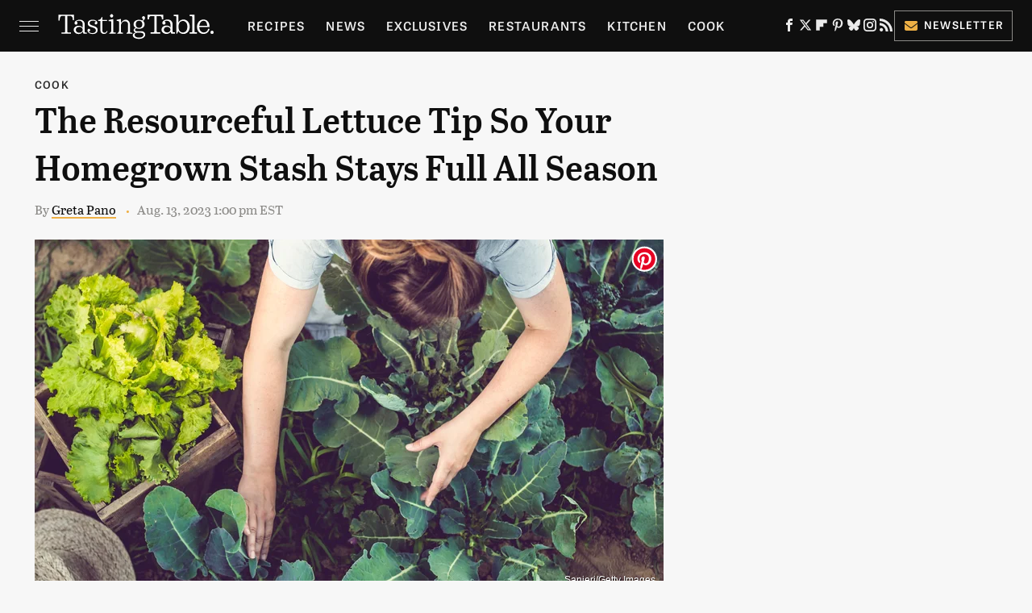

--- FILE ---
content_type: text/html
request_url: https://api.intentiq.com/profiles_engine/ProfilesEngineServlet?at=39&mi=10&dpi=936734067&pt=17&dpn=1&iiqidtype=2&iiqpcid=45386e5c-51dc-41be-b968-2b9024803396&iiqpciddate=1769284384109&pcid=c8f68927-7f5d-44c9-9901-891436097c2e&idtype=3&gdpr=0&japs=false&jaesc=0&jafc=0&jaensc=0&jsver=0.33&testGroup=A&source=pbjs&ABTestingConfigurationSource=group&abtg=A&vrref=https%3A%2F%2Fwww.tastingtable.com
body_size: 52
content:
{"abPercentage":97,"adt":1,"ct":2,"isOptedOut":false,"data":{"eids":[]},"dbsaved":"false","ls":true,"cttl":86400000,"abTestUuid":"g_b683cacf-cf96-4699-becf-272c557131e5","tc":9,"sid":1761493891}

--- FILE ---
content_type: text/plain
request_url: https://rtb.openx.net/openrtbb/prebidjs
body_size: -85
content:
{"id":"ce44e35b-1959-4490-8122-d04349c61d1d","nbr":0}

--- FILE ---
content_type: text/plain; charset=utf-8
request_url: https://ads.adthrive.com/http-api/cv2
body_size: 5543
content:
{"om":["04897otm","0929nj63","0av741zl","0iyi1awv","0p298ycs8g7","0po76ola","0pycs8g7","0s298m4lr19","0sj1rko5","0sm4lr19","1","1011_74_18364134","101779_7764-1036210","1028_8728253","10310289136970_594028899","10ua7afe","11142692","11509227","1185:1609898140","1185:1610326628","1185:1610326728","11896988","12010084","12010088","12168663","12169108","12174192","12176509","12441761","124843_10","124844_23","124853_8","12850755","12850756","12931032","12952197","12952198","15908336-680b-4a9d-b848-bc37f084fd5a","1610326628","1610326728","1610338925","17_24766971","17_24766985","17_24767217","17_24767241","1891/84814","1dynz4oo","1h2987yhpl7","1h7yhpl7","1ktgrre1","1r7rfn75","202430_200_EAAYACogrPcXlVDpv4mCpFHbtASH4.EGy-m7zq791oD26KFcrCUyBCeqWqs_","206_549410","2132:45327624","2132:45327625","2132:45563061","2132:45868998","2132:45970184","2132:45999649","2132:46039215","2132:46039513","2249:600523146","2249:650628516","2249:650650503","2249:650662457","2249:683817811","2249:691910064","2307:0gpaphas","2307:0llgkye7","2307:1h7yhpl7","2307:1r7rfn75","2307:2gev4xcy","2307:2rhihii2","2307:3v5u0p3e","2307:46vbi2k4","2307:4etfwvf1","2307:4fk9nxse","2307:5s8wi8hf","2307:7cogqhy0","2307:7fmk89yf","2307:7s82759r","2307:7uqs49qv","2307:7xb3th35","2307:8linfb0q","2307:8orkh93v","2307:9d69c8kf","2307:9krcxphu","2307:a566o9hb","2307:a7wye4jw","2307:c1hsjx06","2307:clbujs0n","2307:cv0h9mrv","2307:fevt4ewx","2307:fpbj0p83","2307:fqeh4hao","2307:funmfj04","2307:g749lgab","2307:gn3plkq1","2307:h1m1w12p","2307:hbje7ofi","2307:hc7si6uf","2307:hfqgqvcv","2307:innyfbu3","2307:jrqswq65","2307:kk5768bd","2307:kuzv8ufm","2307:lp37a2wq","2307:lq8578ay","2307:m6rbrf6z","2307:np9yfx64","2307:ou8gxy4u","2307:pi9dvb89","2307:plth4l1a","2307:qexs87kc","2307:qqe821pl","2307:qt09ii59","2307:r5pphbep","2307:s2ahu2ae","2307:s5fkxzb8","2307:tty470r7","2307:u4atmpu4","2307:u56k46eo","2307:u7pifvgm","2307:uc3gjkej","2307:uqph5v76","2307:uvzw7l54","2307:vmn1juoe","2307:w15c67ad","2307:w3kkkcwo","2307:ww2ziwuk","2307:x5dl9hzy","2307:x7xpgcfc","2307:xoozeugk","2307:xoqodiix","2307:y96tvrmt","2307:ygwxiaon","2307:z2zvrgyz","2307:z31jgqln","2307:zjn6yvkc","23786257","2409_25495_176_CR52092921","2409_25495_176_CR52092923","2409_25495_176_CR52092954","2409_25495_176_CR52092957","2409_25495_176_CR52150651","2409_25495_176_CR52175340","2409_25495_176_CR52178316","24598437","24694815","24732876","259d167e-daca-496f-aef2-248e20fe4bc8","25_53v6aquw","25_oz31jrd0","25_sqmqxvaf","25_ti0s3bz3","25_utberk8n","25_yi6qlg3p","25_ztlksnbe","25_zwzjgvpw","262592","262594","2662_200562_8172724","2662_200562_8172741","2676:85402391","2676:86088000","2711_64_11769257","2715_9888_262592","2715_9888_262594","2715_9888_501276","274e11ea-d8f3-4b75-9990-0df9feae8725","28925636","28933536","29414696","29414711","2gev4xcy","2hdl0sv1","2jjp1phz","2rhihii2","2syjv70y","2v4qwpp9","30652570","308_125203_18","308_125204_13","31809564","32296843","3335_25247_700109379","33419362","33604490","33605516","33605623","33637455","34182009","3490:CR52223710","3490:CR52223725","34wqm8zz","3646_185414_T26335189","3658_136236_x7xpgcfc","3658_1406006_T26265352","3658_15038_7ju85h9b","3658_15038_roi78lwd","3658_15078_fqeh4hao","3658_15106_u4atmpu4","3658_179461_xgjdt26g","3658_18008_76odrdws","3658_18008_g80wmwcu","3658_18008_hc7si6uf","3658_203382_xson3pvm","3658_203382_y96tvrmt","3658_203382_z2zvrgyz","3658_215376_T26224673","3658_254635_w3kkkcwo","3658_582283_np9yfx64","3658_608642_5s8wi8hf","3658_645259_T26437155","3658_67113_8linfb0q","3658_94590_T26225265","36_46_11963080","381513943572","3822:24417995","3LMBEkP-wis","3k7l4b1y","3llgx2fg","3np7959d","3v5u0p3e","409_189217","409_225988","409_226342","42604842","43919985","439246469228","43a7ptxe","44023623","44228426","44629254","44z2zjbq","45868998","458901553568","45yw802f","47192068","481703827","485027845327","49039749","4972638","49869013","4etfwvf1","4fk9nxse","4n9mre1i","4tgls8cg","4zai8e8t","501276","50e8c8de-c668-462b-ba65-c2f4b9365720","51372355","51372434","51699660","53092150-ab48-4110-bdda-171560f6596c","53v6aquw","54035274","54779847","54779873","549410","5504:203721","5510:cymho2zs","5510:echvksei","5510:mznp7ktv","5510:pefxr7k2","5510:quk7w53j","5510:u4atmpu4","5510:u56k46eo","5510:ujl9wsn7","5510:vkztsyop","5510:xzhzyk69","553781221","553781814","5563_66529_OADD2.10239397485000_100KUO2BYL9SQZQ45","5563_66529_OADD2.7216038222962_1YSSWZCYXPWFTPECNR","5563_66529_OADD2.7353140498605_1QN29R6NFKVYSO2CBH","55763524","557_409_216596","557_409_220159","558_93_5s8wi8hf","558_93_hbje7ofi","558_93_ll77hviy","558_93_np9yfx64","558_93_u4atmpu4","56566551","56635908","574253771","576777115309199355","58310259131_553781814","59664236","59856354","59873208","59873214","59873224","59873228","5989_1799740_704085924","5s2988wi8hf","5s8wi8hf","600618969","605367461","605367463","618576351","618653722","618876699","618980679","61900466","619089559","61916211","61916223","61916225","61916229","61932920","61932925","620646535425","62187798","6226508011","6226527055","6226530649","6226534791","62499746","6250_66552_1114985353","627309156","627309159","62764941","628015148","628086965","628153053","628153173","628222860","628223277","628360582","628444259","628444262","628444349","628444433","628444439","628456310","628456313","628456379","628456382","628622163","628622166","628622169","628622172","628622178","628622241","628622244","628622247","628622250","628683371","628687043","628687157","628687460","628687463","628803013","628841673","629007394","629009180","629167998","629168001","629168010","629168565","629171196","629171202","629350437","62964130","62971378","630928655","63100589","6365_61796_729220897126","6365_61796_742174851279","6365_61796_784844652399","6365_61796_784880263591","6365_61796_784880274628","6365_61796_785326944648","636910768489","63barbg1","63paj2bz","651637459","659216891404","683738007","683738706","690_99485_1610326628","690_99485_1610326728","697189859","697189927","697189965","697525780","697525781","697525795","697525824","697876988","697876997","697876998","697876999","697893425","699093899","6ejtrnf9","6lmy2lg0","6mrds7pc","6nj9wt54","6rbncy53","6tj9m7jw","6wclm3on","6z26stpw","6zt4aowl","700109383","700109389","70099379-c9d9-483b-bf9e-08d12c816438","704255819","704889081","704890558","705116861","70_85402272","70_85690699","70_86082701","70_86082782","70_86698138","722839542471","725307849769","7255_121665_dsp-387454","731344843860","74243_74_18364017","74243_74_18364062","74243_74_18364087","74243_74_18364134","74wv3qdx","7732580","78827816","794di3me","7969_149355_45327631","7969_149355_46039500","79ju1d1h","7a0tg1yi","7b52b5c6-78ca-4cba-b143-1427595fd611","7cmeqmw8","7dzh8i6q","7f298mk89yf","7fmk89yf","7qevw67b","7qeykcdm","7s82759r","7x298b3th35","7xb3th35","8124663","8152859","8152878","8152879","8172728","8193073","8193076","8193078","8193095","82133859","82_7764-1036212","84105_751141158","85444751","85690708","85939025","85954629","86087904","86087917","86509229","8666/7cd4d5087da37c02cd8f72043b73ba5e","86925932","86925934","86925937","86925938","89fe5689-b968-4c98-8e33-961e534bc43d","8b5u826e","8irwqpqs","8linfb0q","8o298rkh93v","8orkh93v","8ufjxf7y","9057/0328842c8f1d017570ede5c97267f40d","9057/211d1f0fa71d1a58cabee51f2180e38f","90_12952198","97_8193073","97_8193078","9cv2cppz","9d69c8kf","9krcxphu","9nex8xyd","9rqgwgyb","9y91aee3","9yffr0hr","DcJTB-a2BD8","EgI9bxPD1QI","LotYqaq9D44","WGL4IETVOFDUHNPGUXII6S_320x50_1","a3ts2hcp","a4nw4c6t","a566o9hb","a7wye4jw","af9kspoi","aj298nkkyp6","ajnkkyp6","axw5pt53","b8db561c-3cf6-4685-b043-ae504900ffc7","b90cwbcd","b92980cwbcd","bc5edztw","bd5xg6f6","c-Mh5kLIzow","c1c3a372-3874-47b1-bcb7-99278a619d08","c1hsjx06","c22985t9p0u","c25t9p0u","c56e4frx","c7z0h277","cr-1oplzoysu9vd","cr-2azmi2ttu9vd","cr-2azmi2ttuatj","cr-2azmi2ttubwe","cr-39qkyn25ubwe","cr-6ovjht2eu9vd","cr-6ovjht2euatj","cr-6ovjht2eubwe","cr-6ovjht2eubxe","cr-98txxk5qu9xg","cr-98xywk4uubxf","cr-Bitc7n_p9iw__vat__49i_k_6v6_h_jce2vj5h_Sky0Cdjrj","cr-Bitc7n_p9iw__vat__49i_k_6v6_h_jce2vj5h_buspHgokm","cr-Bitc7n_p9iw__vat__49i_k_6v6_h_jce2vm6d_DqiOfdjrj","cr-Bitc7n_p9iw__vat__49i_k_6v6_h_jce2vm6d_ckZpqgokm","cr-Bitc7n_p9iw__vat__49i_k_6v6_h_jce2vm6d_d14BLdjrj","cr-a9s2xf0uubwj","cr-aaqt0j3uubwj","cr-aaqt0j8vubwj","cr-aavwye0pubwj","cr-aavwye1uubwj","cr-aawz2m4pubwj","cr-aawz3f0wubwj","cr-aawz3f1yubwj","cr-aawz3f2tubwj","cr-aawz3f3xubwj","cr-f6puwm2x27tf1","cr-f6puwm2yu7tf1","cr-g7ywwk2qvft","cr-g7ywwk5qvft","cr-g7ywwk7qvft","cr-g7ywwl1qvft","cr-ghun4f53u9vd","cr-wzt6eo5fu9vd","cr-wzt6eo5fubwe","cs92bsda","cv0h9mrv","cymho2zs","cyzccp1w","d5415524-83a6-4dfc-8790-c13625fdcd68","da219d07-8ef8-4945-8b7b-48344337c806","de66hk0y","de6sdyoz","e2qeeuc5","eal0nev6","ec42bdec-ee2f-4fb9-bd33-2f32fe259671","echvksei","f3h9fqou","f4a9fa07-be91-419b-b9b6-129616194fde","f6c837e5-a9c2-4c7a-b9af-6185cd31a9eb","f7cd6913-8953-4a50-8fc3-60246dfa5280","f8e4ig0n","f9zmsi7x","fe77c685-6a95-4ff1-832c-e6a40a9599d9","fj298p0ceax","fjzzyur4","fq298eh4hao","fqeh4hao","funmfj04","fy5qcztw","g729849lgab","g749lgab","g80wmwcu","gn3plkq1","gptg4zsl","gv7spfm4","h0cw921b","hbje7ofi","hc7si6uf","heb21q1u","hf298qgqvcv","hffavbt7","hfqgqvcv","hgrz3ggo","hlx2b72j","hswgcqif","hu52wf5i","hu8cf63l","hueqprai","hwr63jqc","i2aglcoy","i8q65k6g","i90isgt0","i9b8es34","iq298dsx7qh","iqdsx7qh","ixtrvado","j728o85b","jd035jgw","jsy1a3jk","k0zxl8v3","k2xfz54q","k7j5z20s","kk5768bd","l0mfc5zl","lizgrou8","ll77hviy","lmkhu9q3","lp37a2wq","lxlnailk","m2n177jy","m6rbrf6z","mmr74uc4","mne39gsk","mul4id76","muvxy961","mznp7ktv","n3egwnq7","n8w0plts","nDEslD5DCrE","np9yfx64","nrlkfmof","nsqnexud","nx53afwv","o5xj653n","o6vx6pv4","of8dd9pr","ofoon6ir","oz31jrd0","p0odjzyt","pagvt0pd","pefxr7k2","pi6u4hm4","pi9dvb89","pizqb7hf","pkydekxi","pl298th4l1a","plth4l1a","poc1p809","q0nt8p8d","q1kdv2e7","q9frjgsw","qt09ii59","r3co354x","r5pphbep","rcfcy8ae","rrlikvt1","s2298ahu2ae","s2ahu2ae","s37ll62x","s4s41bit","s5fkxzb8","sioaer1e","srvah9hj","t2dlmwva","t2uhnbes","t7d69r6a","tef6xezd","ti0s3bz3","tzngt86j","u30fsj32","u4atmpu4","u56k46eo","u7p1kjgp","u7pifvgm","u863nap5","u8px4ucu","uda4zi8x","ujl9wsn7","uk3rjp8m","uq0uwbbh","utberk8n","v0ith743","v705kko8","vdcb5d4i","vtwgy72c","w15c67ad","w3kkkcwo","wih2rdv3","ww2ziwuk","x62981c6oxa","x7xpgcfc","x8r63o37","xdaezn6y","xgjdt26g","xmrkzlba","xncaqh7c","xoozeugk","xoqodiix","xxuplb4j","xzhzyk69","y51tr986","y96tvrmt","yass8yy7","yi6qlg3p","yvwm7me2","z31jgqln","zaiy3lqy","zep75yl2","zibvsmsx","ziox91q0","zs4we7u0","zv298imi39d","zvimi39d","zwzjgvpw","zxaju0ay","7979132","7979135"],"pmp":[],"adomains":["123notices.com","1md.org","about.bugmd.com","acelauncher.com","adameve.com","akusoli.com","allyspin.com","askanexpertonline.com","atomapplications.com","bassbet.com","betsson.gr","biz-zone.co","bizreach.jp","braverx.com","bubbleroom.se","bugmd.com","buydrcleanspray.com","byrna.com","capitaloneshopping.com","clarifion.com","combatironapparel.com","controlcase.com","convertwithwave.com","cotosen.com","countingmypennies.com","cratedb.com","croisieurope.be","cs.money","dallasnews.com","definition.org","derila-ergo.com","dhgate.com","dhs.gov","displate.com","easyprint.app","easyrecipefinder.co","fabpop.net","familynow.club","fla-keys.com","folkaly.com","g123.jp","gameswaka.com","getbugmd.com","getconsumerchoice.com","getcubbie.com","gowavebrowser.co","gowdr.com","gransino.com","grosvenorcasinos.com","guard.io","hero-wars.com","holts.com","instantbuzz.net","itsmanual.com","jackpotcitycasino.com","justanswer.com","justanswer.es","la-date.com","lightinthebox.com","liverrenew.com","local.com","lovehoney.com","lulutox.com","lymphsystemsupport.com","manualsdirectory.org","meccabingo.com","medimops.de","mensdrivingforce.com","millioner.com","miniretornaveis.com","mobiplus.me","myiq.com","national-lottery.co.uk","naturalhealthreports.net","nbliver360.com","nikke-global.com","nordicspirit.co.uk","nuubu.com","onlinemanualspdf.co","original-play.com","outliermodel.com","paperela.com","paradisestays.site","parasiterelief.com","peta.org","photoshelter.com","plannedparenthood.org","playvod-za.com","printeasilyapp.com","printwithwave.com","profitor.com","quicklearnx.com","quickrecipehub.com","rakuten-sec.co.jp","rangeusa.com","refinancegold.com","robocat.com","royalcaribbean.com","saba.com.mx","shift.com","simple.life","spinbara.com","systeme.io","taboola.com","tackenberg.de","temu.com","tenfactorialrocks.com","theoceanac.com","topaipick.com","totaladblock.com","usconcealedcarry.com","vagisil.com","vegashero.com","vegogarden.com","veryfast.io","viewmanuals.com","viewrecipe.net","votervoice.net","vuse.com","wavebrowser.co","wavebrowserpro.com","weareplannedparenthood.org","xiaflex.com","yourchamilia.com"]}

--- FILE ---
content_type: text/plain
request_url: https://rtb.openx.net/openrtbb/prebidjs
body_size: -227
content:
{"id":"a128d0a6-be4b-42a8-a831-773636267133","nbr":0}

--- FILE ---
content_type: text/plain; charset=UTF-8
request_url: https://at.teads.tv/fpc?analytics_tag_id=PUB_17002&tfpvi=&gdpr_consent=&gdpr_status=22&gdpr_reason=220&ccpa_consent=&sv=prebid-v1
body_size: 56
content:
OGJlNTk2OTEtNjk3OC00NjhmLWE1NDQtMDA5MjMzZTYyOGU4Iy01LTQ=